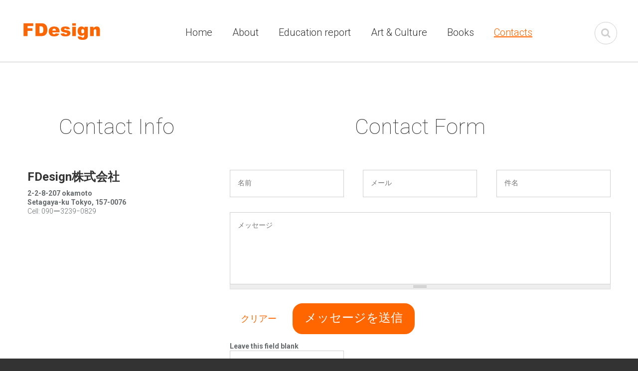

--- FILE ---
content_type: text/html; charset=utf-8
request_url: https://honma3x.com/contacts
body_size: 28127
content:
<!DOCTYPE html>

<!--[if IE 8 ]><html lang="ja" dir="ltr"  class="no-js ie ie8 lt-ie9"><![endif]-->
<!--[if IE 9 ]><html lang="ja" dir="ltr"  class="no-js ie ie9"><![endif]-->
<!--[if (gt IE 9)|!(IE)]><!--><html lang="ja" dir="ltr"  class="no-js"><!--<![endif]--><head>
	<meta charset="utf-8" />
<meta name="Generator" content="Drupal 7 (http://drupal.org)" />
<script src="https://maps.googleapis.com/maps/api/js?v=3.exp&amp;sensor=false"></script><link rel="shortcut icon" href="https://honma3x.com/sites/all/themes/theme1003/favicon.ico" type="image/vnd.microsoft.icon" />

<meta name="google-site-verification" content="z3yFD8iLhvXwfjRLai9CEWZZgOlnAp7u31Q9_MfKFfo" />

	<!--[if lte IE 8]>
		<div style=' text-align:center; clear: both; padding:0 0 0 15px; position: relative;'>
			<a href="//windows.microsoft.com/en-US/internet-explorer/products/ie/home?ocid=ie6_countdown_bannercode">
				<img src="//storage.ie6countdown.com/assets/100/images/banners/warning_bar_0000_us.jpg" border="0" height="42" width="820" alt="You are using an outdated browser. For a faster, safer browsing experience, upgrade for free today.">
			</a>
		</div>
	<![endif]-->

	<title>FDesign株式会社</title>

	<style type="text/css" media="all">
@import url("https://honma3x.com/modules/system/system.base.css?t8c76j");
@import url("https://honma3x.com/modules/system/system.menus.css?t8c76j");
@import url("https://honma3x.com/modules/system/system.messages.css?t8c76j");
@import url("https://honma3x.com/modules/system/system.theme.css?t8c76j");
</style>
<style type="text/css" media="screen">
@import url("https://honma3x.com/sites/all/modules/tipsy/stylesheets/tipsy.css?t8c76j");
</style>
<style type="text/css" media="all">
@import url("https://honma3x.com/modules/field/theme/field.css?t8c76j");
@import url("https://honma3x.com/modules/node/node.css?t8c76j");
@import url("https://honma3x.com/modules/search/search.css?t8c76j");
@import url("https://honma3x.com/sites/all/modules/tm_shortcodes/css/shortcodes.css?t8c76j");
@import url("https://honma3x.com/modules/user/user.css?t8c76j");
@import url("https://honma3x.com/sites/all/modules/views/css/views.css?t8c76j");
@import url("https://honma3x.com/sites/all/modules/tm_lazyload/css/tm_lazyload.css?t8c76j");
@import url("https://honma3x.com/sites/all/modules/ckeditor/css/ckeditor.css?t8c76j");
</style>
<style type="text/css" media="all">
@import url("https://honma3x.com/sites/all/modules/cctags/cctags.css?t8c76j");
@import url("https://honma3x.com/sites/all/libraries/colorbox/example1/colorbox.css?t8c76j");
@import url("https://honma3x.com/sites/all/modules/ctools/css/ctools.css?t8c76j");
@import url("https://honma3x.com/sites/all/modules/panels/css/panels.css?t8c76j");
@import url("https://honma3x.com/sites/all/modules/tm_animate/css/animate.css?t8c76j");
@import url("https://honma3x.com/sites/all/modules/tm_font_awesome/css/font-awesome.css?t8c76j");
@import url("https://honma3x.com/sites/all/modules/tm_font_flaticon/css/fl-great-icon-set.css?t8c76j");
@import url("https://honma3x.com/sites/default/modules/custom/custom.css?t8c76j");
@import url("https://honma3x.com/sites/all/modules/panels/plugins/layouts/flexible/flexible.css?t8c76j");
@import url("https://honma3x.com/system/files/honeypot/honeypot.css?t8c76j");
@import url("https://honma3x.com/sites/default/files/ctools/css/48670428218b3faded24c40ae0c9c334.css?t8c76j");
@import url("https://honma3x.com/sites/all/modules/dismiss/css/dismiss.base.css?t8c76j");
@import url("https://honma3x.com/sites/all/modules/tm_follow/css/tm_follow.css?t8c76j");
@import url("https://honma3x.com/sites/all/libraries/superfish/css/superfish.css?t8c76j");
</style>
<style type="text/css" media="screen">
@import url("https://honma3x.com/sites/all/themes/theme1003/css/boilerplate.css?t8c76j");
@import url("https://honma3x.com/sites/all/themes/theme1003/css/style.css?t8c76j");
@import url("https://honma3x.com/sites/all/themes/theme1003/css/maintenance-page.css?t8c76j");
@import url("https://honma3x.com/sites/all/themes/theme1003/css/skeleton.css?t8c76j");
@import url("https://honma3x.com/sites/all/themes/theme1003/css/custom.css?t8c76j");
</style>
<link type="text/css" rel="stylesheet" href="https://honma3x.com/sites/default/files/cpn/global.css?t8c76j" media="all" />
<script type="text/javascript" src="https://honma3x.com/sites/all/modules/jquery_update/replace/jquery/1.12/jquery.min.js?v=1.12.4"></script>
<script type="text/javascript" src="https://honma3x.com/misc/jquery-extend-3.4.0.js?v=1.12.4"></script>
<script type="text/javascript" src="https://honma3x.com/misc/jquery-html-prefilter-3.5.0-backport.js?v=1.12.4"></script>
<script type="text/javascript" src="https://honma3x.com/misc/jquery.once.js?v=1.2"></script>
<script type="text/javascript" src="https://honma3x.com/misc/drupal.js?t8c76j"></script>
<script type="text/javascript" src="https://honma3x.com/sites/all/modules/tipsy/javascripts/jquery.tipsy.js?v=0.1.7"></script>
<script type="text/javascript" src="https://honma3x.com/sites/all/modules/tipsy/javascripts/tipsy.js?v=0.1.7"></script>
<script type="text/javascript" src="https://honma3x.com/sites/all/modules/jquery_update/js/jquery_browser.js?v=0.0.1"></script>
<script type="text/javascript" src="https://honma3x.com/sites/all/modules/jquery_update/replace/ui/external/jquery.cookie.js?v=67fb34f6a866c40d0570"></script>
<script type="text/javascript" src="https://honma3x.com/misc/form-single-submit.js?v=7.103"></script>
<script type="text/javascript" src="https://honma3x.com/sites/all/modules/tm_shortcodes/js/jquery.easypiechart.js?t8c76j"></script>
<script type="text/javascript" src="https://honma3x.com/sites/all/modules/tm_shortcodes/js/jquery.appear.js?t8c76j"></script>
<script type="text/javascript" src="https://honma3x.com/sites/all/modules/tm_shortcodes/js/shortcodes.js?t8c76j"></script>
<script type="text/javascript" src="https://honma3x.com/sites/all/modules/tm_lazyload/js/jquery.lazyloader.js?t8c76j"></script>
<script type="text/javascript" src="https://honma3x.com/sites/default/files/languages/ja_zopDLObS8m0Y_IY0y5fKmyPiiOBG9YYwf-siRaDFsIU.js?t8c76j"></script>
<script type="text/javascript" src="https://honma3x.com/sites/all/libraries/colorbox/jquery.colorbox-min.js?t8c76j"></script>
<script type="text/javascript" src="https://honma3x.com/sites/all/modules/colorbox/js/colorbox.js?t8c76j"></script>
<script type="text/javascript" src="https://honma3x.com/sites/all/modules/tm_animate/js/wow.js?t8c76j"></script>
<script type="text/javascript" src="https://honma3x.com/misc/textarea.js?v=7.103"></script>
<script type="text/javascript" src="https://honma3x.com/sites/all/modules/tm_block_bg/js/jquery.stellar.min.js?t8c76j"></script>
<script type="text/javascript" src="https://honma3x.com/sites/all/modules/tm_block_bg/js/jquery.mb.YTPlayer.js?t8c76j"></script>
<script type="text/javascript" src="https://honma3x.com/sites/all/modules/tm_block_bg/js/tm_block_bg_parallax.js?t8c76j"></script>
<script type="text/javascript" src="https://honma3x.com/sites/all/modules/tm_block_bg/js/tm_block_bg_video.js?t8c76j"></script>
<script type="text/javascript" src="https://honma3x.com/sites/all/libraries/superfish/jquery.hoverIntent.minified.js?t8c76j"></script>
<script type="text/javascript" src="https://honma3x.com/sites/all/libraries/superfish/sftouchscreen.js?t8c76j"></script>
<script type="text/javascript" src="https://honma3x.com/sites/all/libraries/superfish/superfish.js?t8c76j"></script>
<script type="text/javascript" src="https://honma3x.com/sites/all/libraries/easing/jquery.easing.js?t8c76j"></script>
<script type="text/javascript" src="https://honma3x.com/sites/all/libraries/superfish/supersubs.js?t8c76j"></script>
<script type="text/javascript" src="https://honma3x.com/sites/all/modules/superfish/superfish.js?t8c76j"></script>
<script type="text/javascript" src="https://honma3x.com/sites/all/themes/theme1003/js/theme1003.core.js?t8c76j"></script>
<script type="text/javascript" src="https://honma3x.com/sites/all/themes/theme1003/js/jquery.loader.js?t8c76j"></script>
<script type="text/javascript" src="https://honma3x.com/sites/all/themes/theme1003/js/jquery.mobilemenu.js?t8c76j"></script>
<script type="text/javascript" src="https://honma3x.com/sites/all/themes/theme1003/js/jquery.debouncedresize.js?t8c76j"></script>
<script type="text/javascript" src="https://honma3x.com/sites/all/themes/theme1003/js/jquery.easing.js?t8c76j"></script>
<script type="text/javascript" src="https://honma3x.com/sites/all/themes/theme1003/js/jquery.ui.totop.js?t8c76j"></script>
<script type="text/javascript" src="https://honma3x.com/sites/all/themes/theme1003/js/jquery.cookie.js?t8c76j"></script>
<script type="text/javascript" src="https://honma3x.com/sites/all/themes/theme1003/js/tm-stick-up.js?t8c76j"></script>
<script type="text/javascript" src="https://honma3x.com/sites/all/themes/theme1003/js/tformer.js?t8c76j"></script>
<script type="text/javascript" src="https://honma3x.com/sites/all/themes/theme1003/js/device.min.js?t8c76j"></script>
<script type="text/javascript" src="https://honma3x.com/sites/all/themes/theme1003/js/jquery.mousewheel.min.js?t8c76j"></script>
<script type="text/javascript" src="https://honma3x.com/sites/all/themes/theme1003/js/jquery.simplr.smoothscroll.min.js?t8c76j"></script>
<script type="text/javascript" src="https://honma3x.com/sites/all/themes/theme1003/js/migrate.js?t8c76j"></script>
<script type="text/javascript" src="https://honma3x.com/sites/all/themes/theme1003/js/tm-parallax.js?t8c76j"></script>
<script type="text/javascript" src="https://honma3x.com/sites/default/files/cpn/global.js?t8c76j"></script>
<script type="text/javascript">
<!--//--><![CDATA[//><!--
jQuery.extend(Drupal.settings, {"basePath":"\/","pathPrefix":"","setHasJsCookie":0,"ajaxPageState":{"theme":"theme1003","theme_token":"tXkgAlntFi0VhmiPVegNk989sumsBwxGwz1L7zlfAac","js":{"0":1,"sites\/all\/modules\/addthis\/addthis.js":1,"sites\/all\/modules\/jquery_update\/replace\/jquery\/1.12\/jquery.min.js":1,"misc\/jquery-extend-3.4.0.js":1,"misc\/jquery-html-prefilter-3.5.0-backport.js":1,"misc\/jquery.once.js":1,"misc\/drupal.js":1,"sites\/all\/modules\/tipsy\/javascripts\/jquery.tipsy.js":1,"sites\/all\/modules\/tipsy\/javascripts\/tipsy.js":1,"sites\/all\/modules\/jquery_update\/js\/jquery_browser.js":1,"sites\/all\/modules\/jquery_update\/replace\/ui\/external\/jquery.cookie.js":1,"misc\/form-single-submit.js":1,"sites\/all\/modules\/tm_shortcodes\/js\/jquery.easypiechart.js":1,"sites\/all\/modules\/tm_shortcodes\/js\/jquery.appear.js":1,"sites\/all\/modules\/tm_shortcodes\/js\/shortcodes.js":1,"sites\/all\/modules\/tm_lazyload\/js\/jquery.lazyloader.js":1,"public:\/\/languages\/ja_zopDLObS8m0Y_IY0y5fKmyPiiOBG9YYwf-siRaDFsIU.js":1,"sites\/all\/libraries\/colorbox\/jquery.colorbox-min.js":1,"sites\/all\/modules\/colorbox\/js\/colorbox.js":1,"sites\/all\/modules\/tm_animate\/js\/wow.js":1,"misc\/textarea.js":1,"sites\/all\/modules\/tm_block_bg\/js\/jquery.stellar.min.js":1,"sites\/all\/modules\/tm_block_bg\/js\/jquery.mb.YTPlayer.js":1,"sites\/all\/modules\/tm_block_bg\/js\/tm_block_bg_parallax.js":1,"sites\/all\/modules\/tm_block_bg\/js\/tm_block_bg_video.js":1,"sites\/all\/libraries\/superfish\/jquery.hoverIntent.minified.js":1,"sites\/all\/libraries\/superfish\/sftouchscreen.js":1,"sites\/all\/libraries\/superfish\/superfish.js":1,"sites\/all\/libraries\/easing\/jquery.easing.js":1,"sites\/all\/libraries\/superfish\/supersubs.js":1,"sites\/all\/modules\/superfish\/superfish.js":1,"sites\/all\/themes\/theme1003\/js\/theme1003.core.js":1,"sites\/all\/themes\/theme1003\/js\/jquery.loader.js":1,"sites\/all\/themes\/theme1003\/js\/jquery.mobilemenu.js":1,"sites\/all\/themes\/theme1003\/js\/jquery.debouncedresize.js":1,"sites\/all\/themes\/theme1003\/js\/jquery.easing.js":1,"sites\/all\/themes\/theme1003\/js\/jquery.ui.totop.js":1,"sites\/all\/themes\/theme1003\/js\/jquery.cookie.js":1,"sites\/all\/themes\/theme1003\/js\/tm-stick-up.js":1,"sites\/all\/themes\/theme1003\/js\/tformer.js":1,"sites\/all\/themes\/theme1003\/js\/device.min.js":1,"sites\/all\/themes\/theme1003\/js\/jquery.mousewheel.min.js":1,"sites\/all\/themes\/theme1003\/js\/jquery.simplr.smoothscroll.min.js":1,"sites\/all\/themes\/theme1003\/js\/migrate.js":1,"sites\/all\/themes\/theme1003\/js\/tm-parallax.js":1,"public:\/\/cpn\/global.js":1},"css":{"modules\/system\/system.base.css":1,"modules\/system\/system.menus.css":1,"modules\/system\/system.messages.css":1,"modules\/system\/system.theme.css":1,"sites\/all\/modules\/tipsy\/stylesheets\/tipsy.css":1,"modules\/field\/theme\/field.css":1,"modules\/node\/node.css":1,"modules\/search\/search.css":1,"sites\/all\/modules\/tm_shortcodes\/css\/shortcodes.css":1,"modules\/user\/user.css":1,"sites\/all\/modules\/views\/css\/views.css":1,"sites\/all\/modules\/tm_lazyload\/css\/tm_lazyload.css":1,"sites\/all\/modules\/ckeditor\/css\/ckeditor.css":1,"sites\/all\/modules\/cctags\/cctags.css":1,"sites\/all\/libraries\/colorbox\/example1\/colorbox.css":1,"sites\/all\/modules\/ctools\/css\/ctools.css":1,"sites\/all\/modules\/panels\/css\/panels.css":1,"sites\/all\/modules\/tm_animate\/css\/animate.css":1,"sites\/all\/modules\/tm_font_awesome\/css\/font-awesome.css":1,"sites\/all\/modules\/tm_font_flaticon\/css\/fl-great-icon-set.css":1,"sites\/default\/modules\/custom\/custom.css":1,"sites\/all\/modules\/panels\/plugins\/layouts\/flexible\/flexible.css":1,"private:\/\/honeypot\/honeypot.css":1,"public:\/\/ctools\/css\/48670428218b3faded24c40ae0c9c334.css":1,"sites\/all\/modules\/dismiss\/css\/dismiss.base.css":1,"sites\/all\/modules\/tm_follow\/css\/tm_follow.css":1,"sites\/all\/libraries\/superfish\/css\/superfish.css":1,"sites\/all\/themes\/theme1003\/css\/boilerplate.css":1,"sites\/all\/themes\/theme1003\/css\/style.css":1,"sites\/all\/themes\/theme1003\/css\/maintenance-page.css":1,"sites\/all\/themes\/theme1003\/css\/skeleton.css":1,"sites\/all\/themes\/theme1003\/css\/custom.css":1,"cpn_global":1}},"colorbox":{"opacity":"0.85","current":"{current} of {total}","previous":"\u00ab Prev","next":"Next \u00bb","close":"\u9589\u3058\u308b","maxWidth":"98%","maxHeight":"98%","fixed":true,"mobiledetect":true,"mobiledevicewidth":"960px","file_public_path":"\/sites\/default\/files","specificPagesDefaultValue":"admin*\nimagebrowser*\nimg_assist*\nimce*\nnode\/add\/*\nnode\/*\/edit\nprint\/*\nprintpdf\/*\nsystem\/ajax\nsystem\/ajax\/*"},"tipsy":{"custom_selectors":[{"selector":".tipsy","options":{"fade":1,"gravity":"w","trigger":"hover","delayIn":"0","delayOut":"0","opacity":"0.8","offset":"0","html":0,"tooltip_content":{"source":"attribute","selector":"title"}}}]},"urlIsAjaxTrusted":{"\/contacts":true},"dismiss":{"fadeout":0},"superfish":{"1":{"id":"1","sf":{"animation":{"opacity":"show","height":["show","easeOutCubic"]},"speed":"\u0027fast\u0027","autoArrows":true,"dropShadows":false,"disableHI":false},"plugins":{"touchscreen":{"mode":"useragent_custom","useragent":"iphone|android|ipad"},"supposition":false,"bgiframe":false,"supersubs":{"minWidth":"12","maxWidth":"27","extraWidth":1}}}}});
//--><!]]>
</script>

	<!--[if LT IE 9]>
		<script src="//html5shim.googlecode.com/svn/trunk/html5.js"></script>
	<![endif]-->

	<script>
		if (jQuery.cookie('the_cookie') != 0) {
			document.write('<meta name="viewport" content="width=device-width, initial-scale=1, maximum-scale=1.0, user-scalable=no">')
		} else {
			document.write('<meta name="viewport" content="width=device-width">')
		}
	</script>
	
	<link rel="stylesheet" href="/sites/all/themes/theme1003/css/style-mobile.css" media="screen" id="style-mobile">
	<link rel="stylesheet" href="/sites/all/themes/theme1003/css/skeleton-mobile.css" media="screen" id="skeleton-mobile">
</head>
<body id="body" class="html not-front not-logged-in no-sidebars page-contacts with-navigation with-subnav section-contacts" >
	


	<a href="#main-menu" class="element-invisible element-focusable">Skip to navigation</a>
<a href="#content" class="element-invisible element-focusable">メインコンテンツに移動</a>


<div id="page-wrapper" class="page-wrapper">
	<div id="page" class="page">
		
		<!-- Header
		======================================================================================= -->
		<header id="header" class="header page-header clearfix" role="banner">
			<!-- Region Header Top -->
			
			<div class="stickup header-section-1"> <!-- Sticky menu wrapper -->
				<div class="clearfix">
					<div class="col1">
						<!-- Logo -->
													<div id="logo" class="logo">
																	<a href="/" title="ホーム" rel="home" id="img-logo" class="img-logo">
										<img src="https://honma3x.com/logo.png" alt="ホーム">
									</a>
															</div><!-- /#name-and-slogan -->
											</div>
					
					<div class="col2">
						<!-- Region Menu -->
						  <div class="region region-menu">
    
<div id="block-superfish-1" class="block-superfish-1 block block-superfish block-odd">
	<!-- Block title -->
	
	<!-- Block content -->
	<div class="content block-content">
		<ul id="superfish-1" class="menu sf-menu sf-main-menu sf-horizontal sf-style-none sf-total-items-6 sf-parent-items-0 sf-single-items-6"><li id="menu-201-1" class="first odd sf-item-1 sf-depth-1 sf-no-children"><a href="/" title="Front page" class="sf-depth-1">Home</a></li><li id="menu-5074-1" class="middle even sf-item-2 sf-depth-1 sf-no-children"><a href="/about" title="" class="sf-depth-1">About </a></li><li id="menu-668-1" class="middle odd sf-item-3 sf-depth-1 sf-no-children"><a href="/blogs/education-report" title="" class="sf-depth-1">Education report</a></li><li id="menu-7777-1" class="middle even sf-item-4 sf-depth-1 sf-no-children"><a href="/blogs/art-and-culture" title="" class="sf-depth-1">Art &amp; Culture</a></li><li id="menu-7750-1" class="middle odd sf-item-5 sf-depth-1 sf-no-children"><a href="/books" title="" class="sf-depth-1">Books </a></li><li id="menu-4931-1" class="active-trail last even sf-item-6 sf-depth-1 sf-no-children"><a href="/contacts" class="sf-depth-1 active">Contacts</a></li></ul>	</div>
</div>  </div>
						<!-- Region Search -->
						  <div class="region region-search">
    
<div id="block-search-form" class="block-search-form block block-search dd-search block-even">
	<!-- Block title -->
	
	<!-- Block content -->
	<div class="content block-content">
		<form action="/contacts" method="post" id="search-block-form" accept-charset="UTF-8"><div><div class="container-inline">
      <h2 class="element-invisible">検索フォーム</h2>
    <div class="form-item form-type-textfield form-item-search-block-form">
  <label class="element-invisible" for="edit-search-block-form--2">検索 </label>
 <input title="検索したいキーワードを入力してください" type="search" id="edit-search-block-form--2" name="search_block_form" value="" size="15" maxlength="128" class="form-text" />
</div>
<div class="form-actions form-wrapper" id="edit-actions--2"><input type="submit" id="edit-submit--2" name="op" value="検索" class="form-submit" /></div><input type="hidden" name="form_build_id" value="form-8tKnQBqT0wro5VMr-8DroYEltPNxpWDhF1hNq16m1-k" />
<input type="hidden" name="form_id" value="search_block_form" />
</div>
</div></form>	</div>
</div>  </div>
					</div>
				</div>
			</div>

			<!-- Region Slider -->
			
			<!-- Region Header -->
			
			<!-- Region Header bottom -->
					</header>

		<!-- Content
		======================================================================================= -->
		<div id="main-wrapper" class="main-wrapper" role="main">
			<!-- Region content top -->
						
			<!-- Section one -->
						
			<!-- Section one -->
						
			<div class="container-12">
				<div class="grid-12">
					<div id="main" class="main clearfix">
						
						<!-- Page content -->
						<div id="content" class="content content-main ">
							
							<!-- Page content -->
							  <div class="region region-content">
    
<div id="block-system-main" class="block-system-main block block-system block-odd">
	<!-- Block title -->
	
	<!-- Block content -->
	<div class="content block-content">
		<div class="panel-flexible panels-flexible-11 clearfix" id="page-contacts">
<div class="panel-flexible-inside panels-flexible-11-inside">
<div class="panels-flexible-row panels-flexible-row-11-main-row panels-flexible-row-first clearfix pannel-map">
  <div class="inside panels-flexible-row-inside panels-flexible-row-11-main-row-inside panels-flexible-row-inside-first clearfix">
<div class="panels-flexible-region panels-flexible-region-11-center panels-flexible-region-first panels-flexible-region-last">
  <div class="inside panels-flexible-region-inside panels-flexible-region-11-center-inside panels-flexible-region-inside-first panels-flexible-region-inside-last">
  </div>
</div>
  </div>
</div>
<div class="panels-flexible-row panels-flexible-row-11-1 panels-flexible-row-last clearfix ">
  <div class="inside panels-flexible-row-inside panels-flexible-row-11-1-inside panels-flexible-row-inside-last clearfix">
<div class="panels-flexible-region panels-flexible-region-11-contacts panels-flexible-region-first panels-flexible-region-last ">
  <div class="inside panels-flexible-region-inside panels-flexible-region-11-contacts-inside panels-flexible-region-inside-first panels-flexible-region-inside-last">
<div class="panel-pane pane-custom pane-1 col-1-3"  >
  
        <h2 class="pane-title">
      Contact Info    </h2>
    
  
  <div class="pane-content">
    <h4><strong>FDesign株式会社</strong></h4>
<p><strong>2-2-8-207 okamoto<br />
Setagaya-ku Tokyo, 157-0076</strong><br />
Cell: 090ー3239−0829</p>
  </div>

  
  </div>
<div class="panel-separator"></div><div class="panel-pane pane-contact col-2-3 col-last"  >
  
        <h2 class="pane-title">
      Contact Form    </h2>
    
  
  <div class="pane-content">
    <form class="user-info-from-cookie contact-form" action="/contacts" method="post" id="contact-site-form" accept-charset="UTF-8"><div><div class="form-item form-type-textfield form-item-name">
  <label class="element-invisible" for="edit-name">名前 <span class="form-required" title="このフィールドは必須です。">*</span></label>
 <input placeholder="名前" type="text" id="edit-name" name="name" value="" size="60" maxlength="255" class="form-text required" />
</div>
<div class="form-item form-type-textfield form-item-mail">
  <label class="element-invisible" for="edit-mail">あなたのメールアドレス <span class="form-required" title="このフィールドは必須です。">*</span></label>
 <input placeholder="メール" type="text" id="edit-mail" name="mail" value="" size="60" maxlength="255" class="form-text required" />
</div>
<div class="form-item form-type-textfield form-item-subject">
  <label class="element-invisible" for="edit-subject">件名 <span class="form-required" title="このフィールドは必須です。">*</span></label>
 <input placeholder="件名" type="text" id="edit-subject" name="subject" value="" size="60" maxlength="255" class="form-text required" />
</div>
<div class="form-item form-type-textarea form-item-message">
  <label class="element-invisible" for="edit-message">メッセージ <span class="form-required" title="このフィールドは必須です。">*</span></label>
 <div class="form-textarea-wrapper resizable"><textarea placeholder="メッセージ" id="edit-message" name="message" cols="60" rows="5" class="form-textarea required"></textarea></div>
</div>
<input type="hidden" name="form_build_id" value="form-s4poKXBAd0CBcoNxuW-0RpxJ4Q1BXQgDen8tH8Pge3M" />
<input type="hidden" name="form_id" value="contact_site_form" />
<input type="hidden" name="honeypot_time" value="1768862694|X18GA4SVRPCt_WPuxox8Vci3VvV98eYAVHADL0QJe1M" />
<input class="form-button" type="reset" value="クリアー"><div class="form-actions form-wrapper" id="edit-actions"><input type="submit" id="edit-submit" name="op" value="メッセージを送信" class="form-submit" /></div><div class="url-textfield"><div class="form-item form-type-textfield form-item-url">
  <label for="edit-url">Leave this field blank </label>
 <input autocomplete="off" type="text" id="edit-url" name="url" value="" size="20" maxlength="128" class="form-text" />
</div>
</div></div></form>  </div>

  
  </div>
  </div>
</div>
  </div>
</div>
</div>
</div>
	</div>
</div>  </div>
						</div>

											</div>
				</div>
			</div>

			<!-- Region Section three -->
			
			<!-- Region Content bottom -->
			
			<!-- Region Section four -->
					</div>

		<!-- Footer
		======================================================================================= -->
		<footer id="footer" class="footer page-footer" role="contentinfo">
			<!-- Region Footer top -->
			
			<div class="footer-wrapper">
				<div class="footer-section-1">
					<div class="container-12">
						<div class="grid-5">
							<!-- Region Footer one -->
							  <div class="region region-footer-one">
    
<div id="block-block-12" class="block-block-12 block block-block wow fadeInUp block-even">
	<!-- Block title -->
	
	<!-- Block content -->
	<div class="content block-content">
		<ul>
	<li>FDesign株式会社</li>
	<li>2-2-8-207 okamoto Setagaya-ku Tokyo.</li>
	<li></li>
</ul>
	</div>
</div>  </div>
						</div>
						<div class="grid-4">
							<!-- Region Footer two -->
							  <div class="region region-footer-two">
    
<div id="block-tm-follow-site" class="block-tm-follow-site block block-tm-follow wow fadeInUp block-odd">
	<!-- Block title -->
	
	<!-- Block content -->
	<div class="content block-content">
		<div class='tm-follow-links clearfix site'><span class='tm-follow-link-wrapper tm-follow-link-wrapper-facebook without-label'><a href="https://www.facebook.com/hayato.honma.391" class="tm-follow-link tm-follow-link-facebook tm-follow-link-site"></a>
</span></div>	</div>
</div>  </div>
						</div>
						<div class="grid-3">
							<!-- Region Footer three -->
													</div>
					</div>
				</div>

				<div class="footer-section-2">
					<div class="container-12">
						<div class="grid-12 clearfix">
							<!-- Region Footer -->
							  <div class="region region-footer">
    
<div id="block-block-5" class="block-block-5 block block-block block-copyright wow fadeInUp block-even">
	<!-- Block title -->
	
	<!-- Block content -->
	<div class="content block-content">
		<div>&copy; 2026 <span class="sitename">honma3x.com</span>. <a href="/privacy-policy">Privacy Policy</a></div>	</div>
</div>  </div>
							
													</div>
					</div>
				</div>
			</div>
		</footer>
	</div>
</div><script type="text/javascript">
<!--//--><![CDATA[//><!--
/**
 * @file
 *   Main JavaScript file for Dismiss module
 */

(function ($) {

  Drupal.behaviors.dismiss = {
    attach: function (context, settings) {

      // Prepend the Dismiss button to each message box.
      $('.messages').each(function () {
        var flag = $(this).children().hasClass('dismiss');

        if (!flag) {
          $(this).prepend('<button class="dismiss"><span class="element-invisible">' + Drupal.t('Close this message.') + '</span></button>');
        }
      });

      // When the Dismiss button is clicked hide this set of messages.
      $('.dismiss').click(function (event) {
        $(this).parent().hide('fast');
        // In case this message is inside a form, prevent form submission.
        event.preventDefault();
      });

      // Fadeout out status messages when positive value defined.
      if (Drupal.settings.dismiss.fadeout > 0) {
        setTimeout(function () { $('.messages.status').fadeOut(); }, Drupal.settings.dismiss.fadeout);
      }

    }
  }

})(jQuery);

//--><!]]>
</script>
<script type="text/javascript" src="https://honma3x.com/sites/all/modules/addthis/addthis.js?t8c76j"></script>

			<noscript><style>img[data-src] { display: none; }</style></noscript>
			<script type="text/javascript">
				jQuery(function($) {
					$("img[data-src]").lazyloader({distance: 0, icon: "/sites/all/modules/tm_lazyload/loader/loader-8.gif" });
				});
			</script></body>
</html>


--- FILE ---
content_type: text/css
request_url: https://honma3x.com/sites/default/files/cpn/global.css?t8c76j
body_size: 110
content:
div .view-slider .flex-caption h2 { font-weight: normal; }
div h2 { font-size: 310%; }
div h2#page-title { }

--- FILE ---
content_type: text/css
request_url: https://honma3x.com/sites/default/modules/custom/custom.css?t8c76j
body_size: 65
content:
/* footer */
#footer .footer-wrapper a:hover { color: #ff6600; }


--- FILE ---
content_type: text/css
request_url: https://honma3x.com/sites/default/files/ctools/css/48670428218b3faded24c40ae0c9c334.css?t8c76j
body_size: 1254
content:
.panels-flexible-11 .panels-flexible-region {
  padding: 0;
}

.panels-flexible-11 .panels-flexible-region-inside {
  padding-right: 0.5em;
  padding-left: 0.5em;
}

.panels-flexible-11 .panels-flexible-region-inside-first {
  padding-left: 0;
}

.panels-flexible-11 .panels-flexible-region-inside-last {
  padding-right: 0;
}

.panels-flexible-11 .panels-flexible-column {
  padding: 0;
}

.panels-flexible-11 .panels-flexible-column-inside {
  padding-right: 0.5em;
  padding-left: 0.5em;
}

.panels-flexible-11 .panels-flexible-column-inside-first {
  padding-left: 0;
}

.panels-flexible-11 .panels-flexible-column-inside-last {
  padding-right: 0;
}

.panels-flexible-11 .panels-flexible-row {
  padding: 0 0 0.5em 0;
  margin: 0;
}

.panels-flexible-11 .panels-flexible-row-last {
  padding-bottom: 0;
}

.panels-flexible-column-11-main {
  float: left;
  width: 100.0000%;
}

.panels-flexible-11-inside {
  padding-right: 0px;
}

.panels-flexible-11 {
  width: auto;
}

.panels-flexible-region-11-center {
  float: left;
  width: 100.0000%;
}

.panels-flexible-row-11-main-row-inside {
  padding-right: 0px;
}

.panels-flexible-region-11-contacts {
  float: left;
  width: 100.0000%;
}

.panels-flexible-row-11-1-inside {
  padding-right: 0px;
}



--- FILE ---
content_type: text/css
request_url: https://honma3x.com/sites/all/themes/theme1003/css/style.css?t8c76j
body_size: 55346
content:
@import url(//fonts.googleapis.com/css?family=Roboto:400,300,100italic,100,300italic,500,400italic,500italic,700italic,900,900italic,700);
@import url(//fonts.googleapis.com/css?family=Open+Sans:300italic,400italic,600italic,700italic,800italic,400,300,600,700,800);
body {
	background:#333;
	color:#63696b;
	font-family:'Roboto', sans-serif;
	font-size:14px;
	line-height:18px;
	font-weight:300;
	min-width:1250px;
	position:relative;
}
#page-wrapper { overflow:hidden; }
h1 {
	color:#333;
	font:400 50px/50px 'Roboto', sans-serif;
	margin-bottom:34px;
}
h2 {
	text-align:center;
	color:#333;
	font:100 52px/52px 'Roboto', sans-serif;
	margin-bottom:17px;
}
h3, #block-tm-follow-user h2 {
	color:#333;
	font:100 30px/28px 'Roboto', sans-serif;
	margin-bottom:10px;
}
.profile h3, #block-tm-follow-user h2 {
	border-bottom:1px solid #cfcfcf;
	overflow:hidden;
	padding-bottom:5px;
}
h4 {
	color:#333;
	font:300 24px/28px 'Roboto', sans-serif;
	margin-bottom:10px;
}
h5 {
	color:#333;
	font:300 18px/28px 'Roboto', sans-serif;
	margin-bottom:10px;
}
h6 {
	color:#333;
	font:400 14px/18px 'Roboto', sans-serif;
	margin-bottom:5;
}
h1 a, h2 a, h3 a, h4 a, h5 a, h6 a {
	color:#ff6600;
	text-decoration:none;
}
h1 a:hover, h2 a:hover, h3 a:hover, h4 a:hover, h5 a:hover, h6 a:hover {
	color:#333;
	text-decoration:none;
}
input[type="text"], input[type="color"], input[type="date"], input[type="datetime"], input[type="datetime-local"], input[type="email"], input[type="number"], input[type="month"], input[type="password"], input[type="search"], input[type="tel"], input[type="time"], input[type="url"], input[type="week"], textarea, select {
	background:#fff;
	border:1px solid #cfcfcf;
	-moz-box-sizing:border-box;
	-webkit-box-sizing:border-box;
	box-sizing:border-box;
	color:#63696b !important;
	font-style:18px;
	line-height:22px;
	max-width:100%;
	font-style:normal !important;
	padding:14px 15px 17px;
}
fieldset { border-color:#cfcfcf; }
label { display:inline-block; }
#search-form .form-item { display:block; }
#user-login .form-text, #contact-site-form .form-text, .search-form .form-text { width:100%; }
#contact-site-form label { vertical-align:middle; }
a {
	-moz-transition:all 0.3s ease;
	-o-transition:all 0.3s ease;
	-webkit-transition:all 0.3s ease;
	transition:all 0.3s ease;
	color:#ff6600;
	text-decoration:none;
}
a:hover { text-decoration:underline; }
.link a, input[type="submit"], input[type="reset"], ul.links li a, .view-portfolio .views-field-view-node a, #block-poll-recent ul.links li a, #filters li a, .content ul.pager li a, .content ul.pager li.pager-current, .view .date-nav-wrapper .date-prev a, .view .date-nav-wrapper .date-next a, .form-submit {
	-moz-transition:all 0.3s ease;
	-o-transition:all 0.3s ease;
	-webkit-transition:all 0.3s ease;
	transition:all 0.3s ease;
	background:none;
	border:none;
	border-radius:0;
	box-shadow:none;
	color:#ff6600;
	display:inline-block;
	font:100 18px/22px 'Roboto', sans-serif;
	outline:none;
	padding:0;
	text-decoration:none;
	text-transform:lowercase;
}
.link a:after, input[type="submit"]:after, input[type="reset"]:after, ul.links li a:after, .view-portfolio .views-field-view-node a:after, #block-poll-recent ul.links li a:after, #filters li a:after, .content ul.pager li a:after, .content ul.pager li.pager-current:after, .view .date-nav-wrapper .date-prev a:after, .view .date-nav-wrapper .date-next a:after, .form-submit:after {
	content:'>>';
	margin-left:5px;
}
.link a:hover, input[type="submit"]:hover, input[type="reset"]:hover, ul.links li a:hover, .view-portfolio .views-field-view-node a:hover, #block-poll-recent ul.links li a:hover, #filters li a:hover, #filters li a.selected, .content ul.pager li a:hover, .content ul.pager li.pager-current, .view .date-nav-wrapper .date-prev a:hover, .view .date-nav-wrapper .date-next a:hover, .form-submit:hover {
	background:none;
	color:#333;
	text-decoration:none;
}
.content ul.pager li a:after, .content ul.pager li.pager-current:after, #filters li a:after { display:none; }
.btn a, .btn-slide a, .more-link a, input[type="submit"] {
	-moz-transition:all 0.3s ease;
	-o-transition:all 0.3s ease;
	-webkit-transition:all 0.3s ease;
	transition:all 0.3s ease;
	background:#ff6600;
	border:2px solid #ff6600;
	border-radius:20px;
	box-shadow:none;
	color:#fff;
	display:inline-block;
	font:100 24px/34px 'Roboto', sans-serif;
	outline:none;
	padding:9px 40px 11px 50px;
	text-decoration:none;
	text-transform:lowercase;
}
.btn a:after, .btn-slide a:after, .more-link a:after, input[type="submit"]:after {
	content:'>>';
	margin-left:0;
}
.btn a:hover, .btn-slide a:hover, .more-link a:hover, input[type="submit"]:hover {
	background:none;
	color:#ff6600;
	border-color:#ff6600;
}
.more-link a {
	font-size:28px;
	padding:13px 33px 17px 40px;
}
.btn-slide a {
	padding:13px 33px 17px 40px;
	font-size:28px;
	background:none;
	border:2px solid #fff;
	color:#fff;
}
.btn-slide a:after { margin-left:7px; }
.btn-slide a:hover {
	background:rgba(255,255,255,0.6);
	color:#333;
	border-color:#fff;
}
input[type="submit"], input[type="reset"] { padding:10px 22px 14px; }
.more-link {
	padding-top:20px;
	text-align:left;
}
ul, .item-list ul, ul.menu { margin:0 0 18px; }
ul li, .item-list ul li, ul.menu li {
	background:url(../images/list-marker.png) 0 8px no-repeat;
	list-style:none;
	margin:10px 0 0;
	padding:0 0 0 29px;
	font-size:18px;
	line-height:30px;
	color:#ff6600;
}
ul li:first-child, .item-list ul li:first-child, ul.menu li:first-child { margin-top:0; }
ul li a, .item-list ul li a, ul.menu li a {
	color:inherit;
	text-decoration:none;
}
ul li a:hover, .item-list ul li a:hover, ul.menu li a:hover {
	color:#333;
	text-decoration:none;
}
ul li ul, .item-list ul li ul, ul.menu li ul { padding-top:10px; }
ul.tabs li, ul.flex-direction-nav li, ul.links li, ul#admin-menu-menu li, ul#admin-menu-account li, ul#admin-menu-icon li, ul.slides li, ul.contextual-links li, ul.tips li, ul.pager li, .messages.error ul li, .rate-widget ul li, ul.submitted-list li, .footer-menu .content ul li, #filters li, .counter li, .contact-info li {
	color:#63696b;
	background:none;
	border:none;
	font:inherit;
	margin-top:0;
	padding-left:0;
}
.messages.error ul li { list-style:disc; }
#admin-menu, #admin-menu .dropdown { z-index:10000; }
img {
	-moz-box-sizing:border-box;
	-webkit-box-sizing:border-box;
	box-sizing:border-box;
	height:auto;
	max-width:100%;
	/* width:auto; */
}
#block-system-main .content .node .field-name-body img {
	padding: 5px;
        border: solid 1px #ddd;
        margin: 5px 10px;
}

img.lazyloader-icon { width:auto !important; }
.frame, .field-type-image, .views-field-field-image, .views-field-field-blog-media, .view-portfolio .isotope-element .views-field-field-portfolio-image, .field-name-field-blog-media, .field-name-field-image, .field-name-field-portfolio-image, .field-name-field-service-image, .field-name-field-employee-photo, .field-name-field-banner-image, .field-name-field-slide-image {
	margin-bottom:25px;
	position:relative;
}
.field-name-field-banner-image { width:250px; }
.user-picture {
	background:none;
	float:left;
	margin-right:15px;
	max-width:45%;
	padding:0;
}
.profile .user-picture {
	float:right;
	margin:0 0 0 20px;
}
p { margin-bottom:18px; }
table { margin-bottom:0; }
table tr.odd, table tr.even { border:none; }
table tr.odd { background:transparent; }
table tr.even { background:#f4f4f4; }
table th {
	background:#f4f4f4;
	border:none;
	color:#ff6600;
	font-size:14px;
	padding:5px;
}
table th a { color:inherit; }
table th a:hover {
	color:#ff6600;
	text-decoration:none;
}
table td { padding:5px; }
.extra-wrap { overflow:hidden; }
.wrapper {
	overflow:hidden;
	position:relative;
	width:100%;
}
.clearfix { position:relative; }
.clearfix:after {
	clear:both;
	content:'\0020';
	display:block;
	height:0;
	overflow:hidden;
	visibility:hidden;
	width:0;
}
.fclear { clear:both; }
.separator {
	clear:both;
	height:40px;
}
.separator-top {
	border-top:0;
	clear:both;
	margin-top:50px;
	padding-top:0;
}
.separator-bottom {
	border-bottom:0;
	margin-bottom:50px;
	padding-bottom:0;
}
.align-left { text-align:left; }
.align-center { text-align:center; }
.align-right { text-align:right; }
.pretext {
	font-size:18px;
	line-height:28px;
	font-weight:100;
	margin-bottom:21px;
}
.region-header-top, .region-menu, .region-search, .region-slider, .region-header, .region-header-bottom, .region-content-top, .region-section-one, .region-section-two, .region-content, .region-section-three, .region-content-bottom, .region-section-four, .region-footer-top, .region-footer-one, .region-footer-two, .region-footer-three, .region-footer {
	position:relative;
	z-index:1;
}
.region-header-top .block, .region-menu .block, .region-search .block, .region-slider .block, .region-header .block, .region-header-bottom .block, .region-content-top .block, .region-section-one .block, .region-section-two .block, .region-content .block, .region-section-three .block, .region-content-bottom .block, .region-section-four .block, .region-footer-top .block, .region-footer-one .block, .region-footer-two .block, .region-footer-three .block, .region-footer .block {
	position:relative;
	padding-bottom:20px;
}
.region-header-top .block:after, .region-menu .block:after, .region-search .block:after, .region-slider .block:after, .region-header .block:after, .region-header-bottom .block:after, .region-content-top .block:after, .region-section-one .block:after, .region-section-two .block:after, .region-content .block:after, .region-section-three .block:after, .region-content-bottom .block:after, .region-section-four .block:after, .region-footer-top .block:after, .region-footer-one .block:after, .region-footer-two .block:after, .region-footer-three .block:after, .region-footer .block:after {
	clear:both;
	content:'';
	display:block;
	overflow:hidden;
	width:100%;
}
.region-slider .block, .region-menu .block, .region-search .block, .region-section-one .block { padding-bottom:0px; }
#block-system-main { padding-bottom:0; }
.section_two_wrapper { background:#ff6600; }
.section_two_wrapper .region {
	padding:55px 0 30px;
	color:#fff;
}
.section_two_wrapper .region h2 {
	margin-bottom:40px;
	color:#fff;
}
.section_two_wrapper .region h3 { color:#fff; }
.section_two_wrapper .region h3 a { color:inherit; }
.section_two_wrapper .region h3 a:hover { color:#333; }
.section_three_wrapper {
	border-top:1px solid #ccc;
	border-bottom:1px solid #ccc;
}
.section_three_wrapper .region { padding:210px 0 140px; }
.section_four_wrapper {
	background:#f4f4f4;
	border-top:1px solid #ccc;
	border-bottom:1px solid #ccc;
}
.section_four_wrapper .region { padding:60px 0 55px; }
.video-bg { background:url(../images/ajax-loader.gif) center center no-repeat; }
.parallax-box { position:relative; }
.parallax-box .region {
	position:relative;
	z-index:9;
}
.parallax-bg {
	bottom:0;
	height:100%;
	left:0;
	overflow:hidden;
	position:absolute;
	right:0;
	top:0;
	width:100%;
}
.parallax-bg-inner {
	background-repeat:no-repeat;
	background-size:cover;
	background-position:center;
	max-width:none;
	position:relative;
}
::selection, ::-moz-selection {
	background:#ff6600;
	color:#fff;
	text-shadow:none;
}
img::selection, img::-moz-selection { background:transparent; }
.region-header-top { margin-bottom:30px; }
#header {
	position:relative;
	width:100%;
	background:#fff;
}
.header-section-1 {
	position:relative;
	z-index:2;
	padding:24px 42px 35px;
	margin:0 0 3px;
	border-bottom:1px solid #cac9c8;
}
.header-section-1 .col1 {
	padding:20px 0 0;
	float:left;
}
.header-section-1 .col2 {
	padding:0;
	float:right;
}
.header-section-1 .col2 .region {
	padding:29px 0 0;
	float:left;
}
.header-section-1 .col2 .region-search { padding:20px 0 0 125px; }
.stickup {
	-moz-transition:all 0.4s ease;
	-o-transition:all 0.4s ease;
	-webkit-transition:all 0.4s ease;
	transition:all 0.4s ease;
	z-index:9999;
}
.isStuck {
	background:#fff;
	border-bottom:none;
	left:0;
	right:0;
	top:0;
	box-shadow:0 1px 3px rgba(0,0,0,0.3);
}
.region-header { padding:49px 0 13px; }
.site-name {
	font-family:'Open Sans', sans-serif;
	font-weight:800;
	font-size:40px;
	margin-bottom:0;
}
.site-name a { color:#ff6600; }
.site-name a:hover {
	color:#ff6600;
	text-decoration:none;
}
.select-menu { display:none !important; }
#superfish-1 {
	background:none;
	margin-bottom:0;
	padding:0;
	width:auto;
	z-index:101;
	position:relative;
}
#superfish-1:after {
	clear:both;
	content:'\0020';
	display:block;
	height:0;
	overflow:hidden;
	visibility:hidden;
	width:0;
}
#superfish-1 > li {
	background:none;
	border:0;
	font:300 20px/24px 'Roboto', sans-serif;
	margin:0 0 0 40px;
	overflow:inherit;
	padding:0;
	text-transform:none;
}
#superfish-1 > li:first-child { margin-left:0; }
#superfish-1 > li > a {
	color:#333;
	text-decoration:none;
}
#superfish-1 > li > a .sf-sub-indicator {
	background:none;
	display:none;
	font:inherit;
	height:auto;
	margin-left:5px;
	overflow:visible;
	position:static;
	text-indent:0;
	width:auto;
}
#superfish-1 > li > a:hover, #superfish-1 > li.active-trail > a, #superfish-1 > li.sfHover > a {
	color:#ff6600;
	text-decoration:underline;
}
#superfish-1 > li ul {
	background:#333;
	display:none;
	padding:20px 0;
	top:50px;
	width:180px !important;
}
#superfish-1 > li ul li {
	background:none;
	border-bottom:0;
	float:none !important;
	line-height:17px;
	font-size:14px;
	margin:0;
	height:auto;
	padding:0;
	width:auto !important;
}
#superfish-1 > li ul li > a:visited, #superfish-1 > li ul li > a {
	padding:9px 20px 10px;
	color:#fff;
	text-decoration:none;
}
#superfish-1 > li ul li > a:visited .sf-sub-indicator, #superfish-1 > li ul li > a .sf-sub-indicator {
	background:none;
	display:inline-block;
	font:inherit;
	height:auto;
	margin-left:5px;
	overflow:visible;
	position:static;
	text-indent:0;
	width:auto;
}
#superfish-1 > li ul li > a:hover, #superfish-1 > li ul li.active-trail > a, #superfish-1 > li ul li.sfHover > a {
	background:#ff6600;
	color:#fff;
	text-decoration:none;
}
#superfish-1 > li ul li ul {
	left:101% !important;
	top:-15px;
}
#superfish-1 .sf-megamenu { width:auto !important; }
#superfish-1 .sf-megamenu > li > ol {
	vertical-align:top;
	white-space:nowrap;
}
#superfish-1 .sf-megamenu > li > ol > li {
	display:inline-block;
	margin:0 0 0 15px;
	vertical-align:top;
	width:180px !important;
	white-space:normal;
}
#superfish-1 .sf-megamenu > li > ol > li:first-child { margin-left:0; }
#superfish-1 .sf-megamenu > li > ol > li a {
	padding:9px 20px 10px;
	color:#fff;
	text-decoration:none;
}
#superfish-1 .sf-megamenu > li > ol > li a:hover, #superfish-1 .sf-megamenu > li > ol > li a.active, #superfish-1 .sf-megamenu > li > ol > li.active-trail > a, #superfish-1 .sf-megamenu > li > ol > li.sfHover > a {
	background:#ff6600;
	color:#fff;
	text-decoration:none;
}
#superfish-1 .sf-megamenu > li > ol > li ol { padding:0; }
#superfish-1 .sf-megamenu > li > ol > li ol li {
	display:block;
	float:none !important;
	margin-left:0;
}
.flex-viewport {
	-moz-transition:none;
	-o-transition:none;
	-webkit-transition:none;
	transition:none;
}
.flexslider {
	background:none;
	border:none;
	border-radius:0;
	box-shadow:none;
	margin-bottom:0;
	overflow:hidden;
}
.flexslider img {
	-moz-user-select:none;
	-khtml-user-select:none;
	user-select:none;
}
.flexslider .flex-control-nav { bottom:10px; }
.flexslider .flex-control-nav li a {
	width:14px;
	height:14px;
	background:#b5b6b6;
	box-shadow:none;
}
.flexslider .flex-control-nav li a:hover, .flexslider .flex-control-nav li a.flex-active { background:#333; }
.view-slider .slides li {
	-moz-user-select:none;
	-khtml-user-select:none;
	user-select:none;
	padding:0;
}
.view-slider .slides li img { width:100%; }
.view-slider .flex-control-nav {
	bottom:20px;
	font-size:0;
	line-height:0;
	z-index:20;
}
.view-slider .flex-control-nav li { margin:0 4px; }
.view-slider .flex-control-nav li a {
	border:2px solid #fff;
	background:none;
	width:13px;
	height:13px;
}
.view-slider .flex-control-nav li a:hover, .view-slider .flex-control-nav li a.flex-active { background:rgba(255,255,255,0.6); }
.view-slider .flex-control-thumbs li {
	-moz-user-select:none;
	-khtml-user-select:none;
	user-select:none;
	width:20%;
}
.view-slider .flex-direction-nav a {
	width:69px;
	height:69px;
	text-align:center;
	background:rgba(255,255,255,0.15);
	text-shadow:none;
	margin-top:-35px;
	color:rgba(0,0,0,0.35);
}
.view-slider .flex-direction-nav a.flex-prev { left:100px; }
.view-slider .flex-direction-nav a.flex-prev:before { content:'\f104'; }
.view-slider .flex-direction-nav a.flex-next { right:100px; }
.view-slider .flex-direction-nav a.flex-next:before { content:'\f105'; }
.view-slider .flex-direction-nav a:hover { background:rgba(255,255,255,0.6); }
.view-slider .flex-direction-nav a:before {
	font-family:FontAwesome;
	font-size:65px;
	line-height:69px;
}
.view-slider:hover .flex-next {
	opacity:1;
	right:0;
}
.view-slider:hover .flex-prev {
	opacity:1;
	left:0;
}
.view-slider .flex-caption {
	text-align:center;
	z-index:99;
	letter-spacing:-1px;
}
.view-slider .flex-caption .container-12 {
	left:50%;
	position:absolute;
	top:50%;
	transform:translate(-50%,-50%);
	-moz-transform:translate(-50%,-50%);
	-ms-transform:translate(-50%,-50%);
	-o-transform:translate(-50%,-50%);
	-webkit-transform:translate(-50%,-50%);
}
.view-slider .flex-caption h2 {
	font-size:92px;
	line-height:92px;
	font-weight:900;
	color:#fff;
	margin-bottom:11px;
}
.view-slider .flex-caption .slogan {
	font-size:60px;
	line-height:60px;
	font-weight:300;
	margin-bottom:31px;
	color:#fff;
}
.header_bottom_wrapper {
	border-top:1px solid #ccc;
	border-bottom:1px solid #ccc;
	background:#f4f4f4;
}
.header_bottom_wrapper .region { padding:28px 0 5px; }
.header_bottom_wrapper h3 a { color:#333; }
.header_bottom_wrapper h3 a:hover { color:#ff6600; }
.content_top_wrapper .region { padding:41px 0 32px; }
#main { padding:50px 0 47px; }
.main-wrapper { background:#fff; }
.region-content { padding:0; }
.region-content h2 { margin-bottom:60px; }
.region-content h3 a { color:#333; }
.region-content h3 a:hover { color:#ff6600; }
.views-row { margin-bottom:30px; }
.panels-flexible-region-inside, .panels-flexible-column-inside {
	padding-left:0 !important;
	padding-right:0 !important;
	position:relative;
}
.panels-flexible-region-inside:after, .panels-flexible-column-inside:after {
	clear:both;
	content:'\0020';
	display:block;
	height:0;
	overflow:hidden;
	visibility:hidden;
	width:0;
}
div.messages {
	margin-bottom:30px;
	padding-right:30px;
}
div.messages .dismiss {
	box-shadow:none;
	border-radius:2px;
	font-family:'Roboto', sans-serif;
	line-height:normal;
	padding:2px 6px 4px;
	text-transform:lowercase;
	width:auto;
}
div.messages .dismiss:hover {
	color:#fff;
	text-shadow:none;
}
#breadcrumb {
	color:#63696b;
	margin-bottom:30px;
	padding:0;
}
#breadcrumb a {
	color:inherit;
	padding:0 3px;
	text-decoration:none;
}
#breadcrumb a:first-child { padding-left:0; }
#breadcrumb a:last-child { padding-right:0; }
#breadcrumb a:hover { color:#ff6600; }
.tabs-wrapper { margin:1px 0 20px; }
.tabs { overflow:hidden; }
.tabs ul.primary {
	border:0;
	border-bottom:1px solid #cfcfcf;
	margin:0 0 20px;
	overflow:hidden;
	padding:4px 0 0;
}
.tabs ul.primary li {
	display:block;
	float:left;
	margin-left:2px;
}
.tabs ul.primary li:first-child { margin-left:0; }
.tabs ul.primary li a {
	background:#fff;
	border:1px solid #cfcfcf;
	border-bottom:0;
	border-radius:3px 3px 0 0;
	color:#63696b;
	display:block;
	font-size:12px;
	font-weight:normal;
	margin:0;
	overflow:hidden;
	padding:5px 15px;
	text-shadow:none;
	-moz-transition:all 0.1s linear;
	-o-transition:all 0.1s linear;
	-webkit-transition:all 0.1s linear;
	transition:all 0.1s linear;
}
.tabs ul.primary li.active a, .tabs ul.primary li a:hover {
	background:#ff6600;
	border-color:#f06000;
	color:#fff;
	text-decoration:none;
}
.portfolio-filters { margin-bottom:40px; }
.tm-masonry-filter {
	margin:0;
	padding:0;
	text-align:center;
}
.tm-masonry-filter li {
	background:none;
	display:inline-block;
	padding:0;
}
.tm-masonry-filter li:before {
	background-color:#ff6600;
	bottom:3px;
	content:"";
	display:inline-block;
	height:5px;
	margin:0 10px;
	position:relative;
	width:5px;
}
.tm-masonry-filter li:first-child:before { display:none; }
.tm-masonry-filter li a {
	color:#63696b;
	text-decoration:none;
}
.tm-masonry-filter li a.active, .tm-masonry-filter li a:hover { color:#ff6600; }
.tm-masonry-item { position:relative; }
.tm-masonry-item .field-type-image {
	float:none !important;
	max-width:100% !important;
	text-align:center;
	width:100% !important;
}
.tm-masonry-item .node-header {
	left:0;
	position:absolute;
	right:0;
	text-align:center;
	top:-100%;
	z-index:999;
	-moz-transition:0.6s ease;
	-o-transition:0.6s ease;
	-webkit-transition:0.6s ease;
	transition:0.6s ease;
}
.tm-masonry-item .node-title {
	font-weight:400;
	margin:0;
	position:relative;
}
.tm-masonry-item a.colorbox {
	background:#fff;
	text-align:center;
}
.tm-masonry-item a.colorbox:after {
	background:none;
	color:#000;
	content:"\f00e";
	font:30px/30px FontAwesome;
	left:51%;
	margin:-15px 0 0 0;
	position:absolute;
	top:-100%;
	z-index:999;
	-moz-transition:0.6s ease;
	-o-transition:0.6s ease;
	-webkit-transition:0.6s ease;
	transition:0.6s ease;
}
.tm-masonry-item a.colorbox:hover img { opacity:0.5; }
.tm-masonry-item .node-footer {
	margin:-15px 0 0 0;
	padding:0;
	position:absolute;
	right:51%;
	top:-100%;
	z-index:999;
	-moz-transition:0.6s ease;
	-o-transition:0.6s ease;
	-webkit-transition:0.6s ease;
	transition:0.6s ease;
}
.tm-masonry-item .node-footer .node-readmore a {
	background:none;
	color:transparent;
	font-size:0;
	line-height:0;
	padding:0;
}
.tm-masonry-item .node-footer .node-readmore a:after {
	color:#000;
	content:"\f0c1";
	font:30px/30px FontAwesome;
}
.tm-masonry-item:hover .node-footer, .tm-masonry-item:hover a.colorbox:after { top:40%; }
.tm-masonry-item:hover .node-header { top:60%; }
.view-Banners .view-content {
	display:table;
	width:100%;
}
.view-Banners .views-row {
	text-align:center;
	display:table-cell;
}
.view-Banners .views-row a img {
	-moz-transition:all 0.3s ease;
	-o-transition:all 0.3s ease;
	-webkit-transition:all 0.3s ease;
	transition:all 0.3s ease;
}
.view-Banners .views-row a:hover img { opacity:.6; }
.block-tm-follow-site .tm-follow-links .tm-follow-link-wrapper { margin-left:8px; }
.block-tm-follow-site .tm-follow-links .tm-follow-link-wrapper:first-child { margin-left:0; }
.block-tm-follow-site .tm-follow-links .tm-follow-link-wrapper a {
	display:inline-block;
	width:43px;
	height:43px;
	line-height:43px;
	text-align:center;
	border-radius:50px;
	background:#f4f4f4;
	font-size:23px;
	color:#333;
}
.block-tm-follow-site .tm-follow-links .tm-follow-link-wrapper a:hover {
	background:#ff6600;
	color:#fff;
}
.view-block-7 .counter {
	display:inline-block;
	width:85px;
	height:85px;
	border-radius:100px;
	border:1px solid #fff;
	line-height:85px;
	text-align:center;
	font-weight:100;
	font-size:52px;
	color:#fff;
	margin-bottom:30px;
}
.view-block-6 h3 { min-height:56px; }
.view-block-5 .views-field-field-image {
	float:left;
	width:270px;
	max-width:50%;
	margin:0 30px 20px 0;
}
.view-block-4 .views-field-field-font-icon {
	border-radius:100px;
	width:71px;
	height:71px;
	float:left;
	background:#ff6600;
	margin:0 20px 0 0;
	text-align:center;
	line-height:71px;
	font-size:35px;
	color:#fff;
}
.view-block-4 h3 { padding-top:11px; }
.block-views-block-3-block h2 { margin-bottom:60px; }
.view-block-3 .views-field-field-image {
	width:470px;
	float:left;
	max-width:41%;
	margin:0 30px 20px 0;
}
.view-testimonials .flexslider { padding-bottom:91px; }
.view-testimonials .flexslider .testi-inner {
	box-sizing:border-box;
	padding:72px 100px 0 178px;
	background:url(../images/quote.png) 45px 0 no-repeat;
}
.view-testimonials .flexslider .testi-img {
	float:left;
	width:110px;
	margin:0 30px 0 0;
}
.view-testimonials .flexslider .testi-img img { border-radius:25px; }
.view-testimonials .flexslider .testi-meta {
	padding-top:24px;
	color:#ff6600;
	font-size:26px;
	line-height:26px;
	font-weight:100;
}
.view-testimonials .flexslider .extra-wrap {
	font-size:18px;
	line-height:22px;
	font-style:italic;
}
.view-testimonials .flexslider .extra-wrap a { color:#63696b; }
.view-testimonials .flexslider .extra-wrap a:hover { color:#ff6600; }
.block-block-11 .fa {
	font-size:72px;
	color:#ff6600;
	display:block;
	margin-bottom:17px;
}
.block-block-11 .counter .num {
	font-size:70px;
	color:#ff6600;
	border-bottom:1px solid #ff6600;
	font-weight:400;
	letter-spacing:3px;
	margin:0 30px 13px;
	padding:0 0 21px;
}
.block-block-11 .counter .title {
	font-weight:400;
	font-size:18px;
	line-height:22px;
	text-transform:uppercase;
	color:#333;
}
.view-blog .views-row p { margin-bottom:12px; }
.view-blog .submitted-list li {
	display:inline-block;
	font-size:16px;
	line-height:20px;
	color:#ff6600;
	border-left:1px solid #ff6600;
	padding-left:15px;
	margin-left:15px;
	padding-top:6px;
	padding-bottom:8px;
}
.view-blog .submitted-list li:first-child {
	margin-left:0;
	padding-left:0;
	border-left:none;
}
.view-blog .submitted-list li .fa { margin-right:3px; }
.view-blog .more-link {
	padding-top:5px;
	text-align:center;
}
.view-block-2 .views-field-field-font-icon {
	border-radius:100px;
	width:71px;
	height:71px;
	float:left;
	background:#ff6600;
	margin:0 20px 0 0;
	text-align:center;
	line-height:71px;
	font-size:35px;
	color:#fff;
}
.view-block-2 .views-row {
	padding-top:18px;
	margin-bottom:40px;
}
.view-block-2 h3 { padding-top:11px; }
.view-block-1 .view-header { margin-bottom:60px; }
.view-block-1 .pretext {
	text-align:center;
	padding:0 200px;
}
.services .block-content {
	display:table;
	table-layout:fixed;
	background:#ff6600;
}
.services-item {
	display:table-cell;
	text-align:center;
	padding:64px 90px 46px;
	border-left:1px solid #fff;
	color:#fff;
}
.services-item:first-child { border-left:none; }
.services .fa {
	display:inline-block;
	font-size:75px;
	margin-bottom:23px;
}
.services h3 { color:#fff; }
.block-block-9 {
	background:url(../images/page1_img1.jpg) 0 0 no-repeat;
	padding:18px 0 0 41.5%;
}
.block-block-9 h2 { text-align:left; }
.counter li {
	margin-bottom:10px;
	line-height:26px;
}
.counter-item {
	display:inline-block;
	width:55px;
	height:55px;
	border-radius:100px;
	background:#f0f0f0;
	color:#ff6600;
	font-size:30px;
	line-height:55px;
	text-align:center;
	font-weight:300;
	margin:0 8px 0 0;
}
.counter-text {
	overflow:hidden;
	display:inline-block;
	color:#ff6600;
	font-size:18px;
}
.price-block .price-item {
	box-sizing:border-box;
	background:#ff6600;
	margin-bottom:0;
	padding:85px 0 112px;
	text-align:center;
	font-family:'Roboto', sans-serif;
}
.price-block .price-item .title {
	font:300 36px/36px 'Roboto', sans-serif;
	color:#fff;
	padding:0px 20px 28px;
}
.price-block .price-item .plan-price {
	color:#fff;
	font-size:72px;
	font-weight:900;
	line-height:72px;
	padding:0px 20px 19px;
}
.price-block .price-item .price-prefix {
	font-size:22px;
	font-weight:800;
	line-height:22px;
	vertical-align:35px;
}
.price-block .price-item .price-suffix {
	font-size:14px;
	font-weight:900;
	line-height:18px;
}
.price-block .price-item ul {
	padding:0px 0 47px;
	margin:0;
}
.price-block .price-item ul li {
	font-size:14px;
	line-height:17px;
	background:none;
	border-top:1px solid #ff7f29;
	margin:0 63px;
	padding:12px 0 15px;
	color:#fff;
}
.price-block .price-item ul li:first-child { border-top:none; }
.price-block .price-item .btn a {
	padding:13px 40px 15px 50px;
	font-size:24px;
	line-height:29px;
	border:1px solid #fff;
	color:#ff6600;
	background:#fff;
}
.price-block .price-item .btn a:after { margin-left:5px; }
.price-block .price-item .btn a:hover {
	color:#fff;
	background:#ff6600;
}
.price-block .price-item.alpha, .price-block .price-item.omega {
	border:1px solid #8b9091;
	background:none;
	margin-top:46px;
	padding:38px 0 65px;
}
.price-block .price-item.alpha .title, .price-block .price-item.omega .title {
	padding:0 0 28px;
	color:#ff6600;
}
.price-block .price-item.alpha .plan-price, .price-block .price-item.omega .plan-price {
	padding:0 0 19px;
	color:#ff6600;
}
.price-block .price-item.alpha ul, .price-block .price-item.omega ul { padding:0 0 47px; }
.price-block .price-item.alpha ul li, .price-block .price-item.omega ul li {
	color:#666;
	border-top-color:#d6d6d6;
}
.price-block .price-item.alpha .btn a, .price-block .price-item.omega .btn a {
	border:1px solid #8b9091;
	color:#fff;
	background:#8b9091;
}
.price-block .price-item.alpha .btn a:hover, .price-block .price-item.omega .btn a:hover {
	color:#8b9091;
	background:#fff;
	border:1px solid #8b9091;
}
.content_bottom_wrapper .region { padding:49px 0 47px; }
.content_bottom_wrapper .region h2 { margin-bottom:60px; }
#isotope-container {
	margin-left:-15px;
	margin-right:-15px;
}
.isotope-element {
	background:none;
	-moz-box-sizing:border-box;
	-webkit-box-sizing:border-box;
	box-sizing:border-box;
	color:inherit;
	margin:0 15px 30px;
	height:auto;
	overflow:visible;
	padding:0;
	position:relative;
	width:auto;
}
.isotope-element .views-field-field-portfolio-image {
	background:url(../images/ajax-loader.gif) center center no-repeat #fff;
	margin-bottom:25px;
}
.isotope-element .views-field-body { margin-bottom:25px; }
.isotope-element .views-field-field-portfolio-image a {
	background:#000;
	display:block;
	overflow:hidden;
	position:relative;
	text-decoration:none;
}
.isotope-element .views-field-field-portfolio-image a:after {
	-moz-transition:all 0.3s ease;
	-o-transition:all 0.3s ease;
	-webkit-transition:all 0.3s ease;
	transition:all 0.3s ease;
	background:none;
	color:#fff;
	content:"\f00e";
	font:0px/80px FontAwesome;
	left:50%;
	margin:-40px 0 0 -40px;
	position:absolute;
	top:50%;
	z-index:999;
}
.isotope-element .views-field-field-portfolio-image a:hover img {
	opacity:.4;
	-ms-transform:scale(1.3);
	-webkit-transform:scale(1.3);
	transform:scale(1.3);
}
.isotope-element .views-field-field-portfolio-image a:hover:after { font-size:80px; }
.isotope-element .views-field-field-portfolio-image img {
	-moz-transition:.2s ease;
	-o-transition:.2s ease;
	-webkit-transition:.2s ease;
	transition:.2s ease;
	width:100%;
}
#isotope-options { background:none; }
#isotope-options #filters {
	margin-bottom:20px;
	text-align:right;
}
#isotope-options #filters li {
	display:inline-block;
	margin-left:10px;
	margin-bottom:10px;
	padding:0;
	background:none;
}
.field-name-field-portfolio-category ul {
	float:left;
	overflow:hidden;
}
.field-name-field-portfolio-category ul:before {
	content:"\f02e";
	display:block;
	float:left;
	font-family:fontAwesome;
	margin-right:4px;
}
.page-blog .content-header ul { margin-bottom:0; }
.page-blog .content-header ul li {
	background:none;
	padding:0;
}
.node {
	border-top:0;
	clear:both;
	margin-top:50px;
	padding-top:0;
}
.node:first-child {
	background:none;
	border-top:0;
	margin-top:0;
	padding-top:0;
}
.node-header { margin-bottom:20px; }
.node-submitted { margin:0; }
.node-submitted .fa {
	color:#ff6600;
	margin-right:5px;
}
.node-submitted ul { margin:0; }
.node-submitted ul li {
	font-size:16px;
	background:none;
	float:left;
	margin:0 0 0 10px;
	padding:0;
}
.node-submitted ul li:first-child { margin-left:0; }
.node-submitted ul li a { color:inherit; }
.node-submitted ul li a:hover {
	color:#ff6600;
	text-decoration:none;
}
.node-teaser .field-type-file, .node-teaser .field-type-image, .node-employee .field-type-image {
	margin:0 0 20px;
	width:100%;
}
.media-vimeo-video { padding-bottom:50.2%; }
.node-teaser .media-vimeo-video { padding-bottom:63.2%; }
.media-youtube-video { padding-bottom:50.2%; }
.node-teaser .media-youtube-video { padding-bottom:63.2%; }
.media-vimeo-video, .media-youtube-video {
	height:0;
	overflow:hidden;
	padding-top:30px;
	position:relative;
}
.media-vimeo-video iframe, .media-youtube-video iframe {
	height:100%;
	left:0;
	position:absolute;
	top:0;
	width:100%;
}
.node-teaser  p:last-child { margin-bottom:0; }
.links { list-style:none; }
.links li {
	display:inline-block !important;
	margin-bottom:5px;
	margin-right:5px;
}
.content ul.pager {
	margin-top:30px;
	text-align:left;
}
.content ul.pager li {
	margin:0px 1px 5px;
	padding:0;
	display:inline-block;
}
.node-footer { padding-top:30px; }
.node-footer .field-name-field-tags { padding-top:20px; }
.node-footer .field-name-field-tags .field-label {
	background:none;
	float:left;
	font:inherit;
	font-weight:bold;
	margin-right:15px;
	padding:0;
	text-shadow:none;
	text-transform:none;
}
.node-footer .field-name-field-tags .field-items {
	overflow:hidden;
	padding-bottom:15px;
	width:100%;
}
.node-footer .field-name-field-tags ul li {
	float:left;
	margin:0 0 5px 10px;
}
.node-footer .field-name-field-tags ul li:first-child { margin-left:0; }
.node-footer .field-name-field-tags ul li a {
	font:inherit;
	font-weight:bold;
	padding:2px 8px;
}
.field-name-field-blog-tags ul {
	float:left;
	overflow:hidden;
}
.field-name-field-blog-tags ul:before {
	content:"\f02c";
	display:block;
	float:left;
	font-family:fontAwesome;
	margin-right:4px;
}
.addthis_button_compact { margin:0; }
.likebtn_container { padding-top:4px; }
#comments {
	border-top:0;
	clear:both;
	margin-top:50px;
	padding-top:0;
}
#comments .indented { margin-left:20px; }
.comment {
	background:transparent;
	border:1px solid #cfcfcf;
	margin-bottom:10px;
	padding:25px;
}
.comment .comment-submitted { margin:0 0 5px; }
.comment .comment-content { margin-bottom:20px; }
.comment .comment-footer { padding:0; }
#comment-form-wrapper {
	border-top:0;
	clear:both;
	margin-top:50px;
	padding-top:0;
}
#comment-form .form-item {
	margin:0 0 15px;
	overflow:hidden;
	width:100%;
}
#comment-form label { vertical-align:middle; }
#comment-form .form-type-item label {
	float:left;
	padding-right:10px;
}
#comment-form .form-text { width:100%; }
#comment-form .form-textarea {
	height:200px;
	width:100%;
}
#comment-form .filter-wrapper {
	border:none;
	padding:0;
}
#comment-form .filter-wrapper .fieldset-wrapper > * { padding:0; }
#comment-form .filter-wrapper .filter-help { padding-top:15px; }
#comment-form .filter-wrapper .filter-help a {
	background:none;
	display:inline-block;
	padding:0;
}
#comment-form .filter-wrapper .form-item { width:auto; }
#comment-form .filter-wrapper label {
	display:inline-block;
	margin-right:15px;
}
#comment-form .form-actions {
	margin:0;
	padding-top:20px;
}
#comment-form .form-actions #edit-submit { margin-right:5px; }
#edit-comment-body-und-0-format-guidelines { clear:both; }
#edit-comment-body-und-0-format-guidelines ul { font:inherit; }
#edit-comment-body-und-0-format-guidelines ul li {
	background:none;
	overflow:hidden;
	margin:0;
	padding:0;
	width:100%;
}
.panels-flexible-region-11-contacts, .panels-flexible-region-11-center {
	float:none;
	width:100% !important;
}
.contact-form .form-item {
	margin-top:0 !important;
	position:relative;
}
.contact-form input[type="text"], .contact-form textarea {
	position:relative;
	z-index:20;
}
.contact-form input[type="text"].error, .contact-form textarea.error {
	border-color:#f8b9b7 !important;
	border-width:1px;
	box-shadow:0 0 8px #f8b9b7 !important;
}
.contact-form textarea { min-height:145px; }
.contact-form .form-type-textfield {
	float:left;
	margin-bottom:30px !important;
	margin-left:5%;
	width:30%;
}
.contact-form .form-type-textfield:first-child { margin-left:0; }
.contact-form .form-type-textarea { clear:both; }
.contact-form div.error-message {
	background:#ec7b7b;
	bottom:100%;
	-moz-box-sizing:border-box;
	-webkit-box-sizing:border-box;
	box-sizing:border-box;
	color:#fff;
	cursor:pointer;
	display:block;
	font-size:13px;
	font-weight:normal;
	left:0;
	line-height:16px;
	margin:0 0 5px;
	max-width:100%;
	opacity:0;
	padding:3px 5px;
	position:absolute;
	-moz-transition:.4s ease;
	-o-transition:.4s ease;
	-webkit-transition:.4s ease;
	transition:.4s ease;
	z-index:-999;
}
.contact-form div.error-message:after {
	content:'';
	position:absolute;
	left:10px;
	bottom:-5px;
	border-top:5px solid #ec7b7b;
	border-left:5px solid transparent;
	border-right:5px solid transparent;
}
.contact-form .error ~ div.error-message {
	opacity:1;
	-webkit-animation-duration:.6s;
	animation-duration:.6s;
	-webkit-animation-fill-mode:both;
	animation-fill-mode:both;
	-webkit-animation-name:fadeIn;
	animation-name:fadeIn;
	z-index:999;
}
.contact-form input[type="reset"] { margin-right:10px; }
.contact-form .form-actions { display:inline-block; }
#contact-personal-form .form-type-textfield {
	float:none;
	margin-bottom:30px !important;
	margin-left:0;
	width:100%;
}
#contact-personal-form .form-type-textfield input[type="text"] { display:block; }
.action-links {
	overflow:hidden;
	padding:0 0 25px;
}
.action-links li {
	float:left;
	margin-left:10px;
}
.action-links li:first-child { margin-left:0; }
.action-links li a { font-weight:bold; }
#forum table td.topics, #forum table td.posts, #forum table td.replies { text-align:center; }
#forum table td.container { font-weight:bold; }
#forum table .description { margin:0; }
#forum table .indent { margin:0; }
#forum table .name { overflow:hidden; }
#forum table .description { clear:both; }
.field-name-taxonomy-forums, .field-type-taxonomy-term-reference {
	overflow:hidden;
	padding-top:20px;
	width:100%;
}
.field-name-taxonomy-forums.field-label-above, .field-type-taxonomy-term-reference.field-label-above { padding-top:0; }
.field-name-taxonomy-forums .field-label, .field-type-taxonomy-term-reference .field-label {
	background:none;
	font:inherit;
	font-weight:bold;
	margin:0;
	text-shadow:none;
	text-transform:uppercase;
}
.field-name-taxonomy-forums ul.links, .field-type-taxonomy-term-reference ul.links { margin-bottom:0; }
.field-name-taxonomy-forums ul.links li, .field-type-taxonomy-term-reference ul.links li {
	float:left;
	margin:0 0 5px;
}
.field-name-taxonomy-forums ul.links li:before, .field-type-taxonomy-term-reference ul.links li:before { content:', '; }
.field-name-taxonomy-forums ul.links li:first-child, .field-type-taxonomy-term-reference ul.links li:first-child { margin-left:0; }
.field-name-taxonomy-forums ul.links li:first-child:before, .field-type-taxonomy-term-reference ul.links li:first-child:before { content:''; }
.field-name-taxonomy-forums ul.links li a, .field-type-taxonomy-term-reference ul.links li a {
	background:none;
	border:none;
	box-shadow:none;
	color:#ff6600;
	display:inline;
	font:inherit;
	padding:0;
	text-shadow:none;
	text-transform:none;
}
.field-name-taxonomy-forums ul.links li a:after, .field-type-taxonomy-term-reference ul.links li a:after { display:none; }
.field-name-taxonomy-forums ul.links li a:hover, .field-type-taxonomy-term-reference ul.links li a:hover {
	background:none;
	text-decoration:underline;
}
.page-forum- #main-wrapper .active img {
	padding:0;
	background:0;
	border:none;
	margin-left:5px;
	margin-top:4px;
}
.page-page-404 .panel-col-first {
	color:#ff6600;
	font:bold 250px/200px 'Roboto', sans-serif;
	text-align:center;
}
.panel-2col .panel-col-first .inside { margin:0 20px 0 0; }
.panel-2col .panel-2col .panel-col-last .inside { margin:0 0 0 20px; }
.page-testimonials .view-display-id-page .views-row { margin-top:30px; }
.page-testimonials .view-display-id-page .views-row:first-child { margin-top:0; }
.page-testimonials .view-display-id-page .views-field-field-testi-image {
	float:left;
	margin:0 20px 0 0;
	max-width:45%;
	width:80px;
}
.page-testimonials .view-display-id-page .views-field-nothing { margin-bottom:10px; }
.page-testimonials .view-display-id-page .views-field-nothing p { margin-bottom:0; }
.page-testimonials .view-display-id-page .views-field-nothing a { color:inherit; }
.page-testimonials .view-display-id-page .views-field-nothing a:hover {
	color:#ff6600;
	text-decoration:none;
}
.page-testimonials .view-display-id-page .views-field-field-testi-author, .page-testimonials .view-display-id-page .views-field-field-testi-author-info { text-align:right; }
.field-name-field-testi-image {
	float:left;
	margin:0 20px 0 0;
	max-width:45%;
}
.field-name-field-testi-author { font-weight:bold; }
.view-archive .field-name-body { margin-bottom:20px; }
.view-archive .views-row { margin-top:40px; }
.view-archive .views-row:first-child { margin-top:0; }
.view-archive .field-name-taxonomy-forums { padding-top:0; }
.view-FAQs.view-id-FAQs .views-row { margin-top:30px; }
.view-FAQs.view-id-FAQs .views-row:first-child { margin-top:0; }
.compose-tips .filter-type { margin-top:40px; }
.compose-tips .filter-type:first-child { margin-top:0; }
.view-comments-recent.view-display-id-page .views-row { margin-top:30px; }
.view-comments-recent.view-display-id-page .views-row:first-child { margin-top:0; }
.field-name-field-employee-position {
	color:#ff6600;
	font-size:15px;
	line-height:20px;
	margin-bottom:5px;
}
.field-name-field-employee-facebook { margin-left:0; }
.field-name-field-employee-facebook, .field-name-field-employee-twitter, .field-name-field-employee-google-plus {
	display:inline-block;
	margin-right:5px;
}
.employee-social-link {
	border:1px solid #ff6600;
	border-radius:50%;
	color:transparent;
	display:block;
	font-size:0;
	height:28px;
	line-height:0;
	text-align:center;
	text-decoration:none;
	width:28px;
}
.employee-social-link:before {
	color:#ff6600;
	font-size:16px;
	line-height:28px;
	display:block;
}
.employee-social-link:hover { border-color:#63696b; }
.employee-social-link:hover:before { color:#63696b; }
.node-type-employee .field-name-body { padding-top:20px; }
.sidebar { position:relative; }
.sidebar .block {
	border-top:0;
	clear:both;
	margin-top:50px;
	padding-top:0;
}
.sidebar .block:first-child {
	border-top:0 !important;
	margin-top:0 !important;
	padding-top:0 !important;
}
.field-label-inline .field-label, .field-label-inline .field-items { max-width:100%; }
.not-logged-in .contextual-links { display:none !important; }
.contextual-links li {
	color:#63696b !important;
	font-size:14px !important;
	line-height:18px !important;
}
.calendar-calendar table, .calendar-calendar table td, .calendar-calendar table th, .calendar-calendar .month-view .full th.days { border:1px solid #cfcfcf; }
.calendar-calendar td.calendar-agenda-items, .calendar-calendar .month-view .full td.single-day .calendar-empty, .calendar-calendar .month-view .full td.single-day.empty, .calendar-calendar .month-view .full td.date-box.empty { border-color:#cfcfcf; }
.calendar-calendar tr td.today, .calendar-calendar tr.odd td.today, .calendar-calendar tr.even td.today {
	background-color:transparent;
	color:#ff6600;
	font-weight:bold;
}
.calendar-calendar th.days {
	background:#f4f4f4;
	border:none;
	color:#63696b;
}
.calendar-calendar td { text-align:center; }
.calendar-calendar td .inner div, .calendar-calendar td .inner div a { background:none; }
.calendar-calendar .month-view .full td.multi-day div.monthview, .calendar-calendar .week-view .full td.multi-day div.weekview, .calendar-calendar .day-view .full td.multi-day div.dayview { background:#f4f4f4; }
.calendar-calendar .day-view .full td .inner div.calendar .views-field-created {
	color:#63696b;
	float:left;
	width:50px;
}
.calendar-calendar .day-view .full td .inner div.calendar .views-field-title { overflow:hidden; }
.calendar-calendar .month-view .full tr td.single-day.today, .calendar-calendar .month-view .full td.date-box.today { border-color:#ff6600; }
.view-Calendar .pager .date-prev, .view-Calendar .pager .date-next, .view .date-nav-wrapper .date-prev, .view .date-nav-wrapper .date-next {
	background:none;
	border-radius:0;
	line-height:0;
	padding:0;
	top:6px;
}
.view-Calendar .pager .date-prev a, .view-Calendar .pager .date-next a, .view .date-nav-wrapper .date-prev a, .view .date-nav-wrapper .date-next a {
	background:#63696b;
	color:transparent;
	display:block;
	font-size:0;
	height:22px;
	line-height:0;
	margin:0;
	padding:0;
	position:relative;
	text-align:center;
	-moz-transition:all 0.6s ease;
	-o-transition:all 0.6s ease;
	-webkit-transition:all 0.6s ease;
	transition:all 0.6s ease;
	width:22px;
}
.view-Calendar .pager .date-prev a:before, .view-Calendar .pager .date-next a:before, .view .date-nav-wrapper .date-prev a:before, .view .date-nav-wrapper .date-next a:before {
	color:#fff;
	font-family:FontAwesome;
	font-size:12px;
	font-weight:normal;
	left:50%;
	line-height:22px;
	margin-left:-5px;
	margin-top:-11px;
	position:absolute;
	top:50%;
}
.view-Calendar .pager .date-prev a:hover, .view-Calendar .pager .date-next a:hover, .view .date-nav-wrapper .date-prev a:hover, .view .date-nav-wrapper .date-next a:hover { background:#ff6600; }
.view .date-nav-wrapper .date-prev { right:auto; }
.view .date-nav-wrapper .date-prev a:before { content:"\f060"; }
.view .date-nav-wrapper .date-next a:before { content:"\f061"; }
table .mini-day-on a { text-decoration:none; }
table .mini-day-on a:hover { text-decoration:underline; }
.sidebar #isotope-options #filters { text-align:left; }
.sidebar #isotope-options #filters li { margin:0 10px 5px 0; }
.pannel-map { margin-bottom:30px !important; }
.gmap #gmap1 { height:480px; }
.gmap #gmap1 img { max-width:inherit; }
#block-views-our-team-block .views-row {
	margin-bottom:0;
	margin-top:20px;
	overflow:hidden;
}
#block-views-our-team-block .views-row.views-row.views-row-first { margin-top:0; }
#block-views-our-team-block .views-row .views-field-field-employee-photo {
	width:100px;
	float:left;
	margin-right:15px;
}
#block-views-our-team-block .views-row .views-field-body { margin-bottom:0; }
#block-views-our-team-block-1 h2 { margin-bottom:40px; }
#block-views-our-team-block-1 .views-field-field-employee-photo { margin-bottom:15px; }
.poll .total, .poll .title { margin-bottom:15px; }
.poll .bar {
	background-color:#fff;
	border:1px solid #cfcfcf;
	height:20px;
	margin-bottom:15px;
	padding:1px;
}
.poll .bar .foreground {
	background-color:#ff6600;
	display:none;
	height:20px;
}
.poll .percent { float:right; }
.poll .vote-form {
	text-align:left;
	padding-bottom:15px;
}
.poll .vote-form .choices { width:100%; }
#block-poll-recent ul.links li {
	background:none;
	padding-left:0;
}
#block-views-comments-recent-block .views-row { margin-top:20px; }
#block-views-comments-recent-block .views-row:first-child { margin-top:0; }
#block-views-comments-recent-block .views-field-subject a { color:inherit; }
#block-views-comments-recent-block .views-field-subject a:hover {
	color:#ff6600;
	text-decoration:none;
}
.contextual-links-region .node-title a { color:inherit; }
.contextual-links-region .node-title a:hover {
	color:#ff6600;
	text-decoration:none;
}
#block-views-recent-posts-block .views-row { margin-top:20px; }
#block-views-recent-posts-block .views-row:first-child { margin-top:0; }
#block-views-recent-posts-block .views-field-body {
	clear:both;
	padding-top:10px;
}
#search-block-form .element-invisible, [id^="search-block-form"] .element-invisible { display:none !important; }
#search-block-form .container-inline, [id^="search-block-form"] .container-inline {
	border:1px solid #cfcfcf;
	-moz-box-sizing:border-box;
	-webkit-box-sizing:border-box;
	box-sizing:border-box;
	display:block;
	overflow:hidden;
	position:relative;
	width:100%;
}
#search-block-form .form-item-search-block-form, [id^="search-block-form"] .form-item-search-block-form {
	display:block;
	margin:0 30px 0 0;
}
#search-block-form input.form-text, [id^="search-block-form"] input.form-text {
	background:none;
	border:none;
	display:block;
	margin:0;
	width:100%;
}
#search-block-form [id^=edit-actions], [id^="search-block-form"] [id^=edit-actions] { z-index:1; }
#search-block-form [id^=edit-actions]:after, [id^="search-block-form"] [id^=edit-actions]:after {
	color:#63696b;
	content:"\f002";
	cursor:pointer;
	font:20px/30px FontAwesome;
	margin-top:-16px;
	position:absolute;
	right:0;
	text-align:center;
	top:50%;
	width:30px;
	z-index:1;
}
#search-block-form [id^=edit-actions]:hover:after, [id^="search-block-form"] [id^=edit-actions]:hover:after { color:#ff6600; }
#search-block-form .form-submit, [id^="search-block-form"] .form-submit {
	background:none;
	border:none;
	border-radius:0;
	bottom:0;
	box-shadow:none;
	color:transparent;
	cursor:pointer;
	display:block;
	font-size:0;
	line-height:0;
	margin:0 !important;
	padding:0;
	position:absolute;
	right:0;
	top:0;
	width:30px;
	z-index:2;
}
.dd-search#block-search-form .search-button {
	-moz-transition:all 0.3s ease;
	-o-transition:all 0.3s ease;
	-webkit-transition:all 0.3s ease;
	transition:all 0.3s ease;
	display:inline-block;
	font-size:20px;
	width:43px;
	height:43px;
	line-height:43px;
	text-align:center;
	border:1px solid #cfcfcf;
	border-radius:50px;
	cursor:pointer;
	position:relative;
	background:none;
}
.dd-search#block-search-form .search-button i {
	-moz-transition:all 0.3s ease;
	-o-transition:all 0.3s ease;
	-webkit-transition:all 0.3s ease;
	transition:all 0.3s ease;
	color:#cfcfcf;
}
.dd-search#block-search-form .search-button:hover { border-color:#ff6600; }
.dd-search#block-search-form .search-button:hover i { color:#ff6600; }
.dd-search#block-search-form .block-content {
	z-index:100;
	position:absolute;
	bottom:-120px;
	width:360px;
	padding:0;
	overflow:hidden;
	right:-999px;
	-moz-transition:all 0.6s ease;
	-o-transition:all 0.6s ease;
	-webkit-transition:all 0.6s ease;
	transition:all 0.6s ease;
}
.dd-search#block-search-form .block-content form {
	-moz-transition:all 0.5s ease;
	-o-transition:all 0.5s ease;
	-webkit-transition:all 0.5s ease;
	transition:all 0.5s ease;
	position:relative;
	background:#cfcfcf;
	opacity:0;
	visibility:hidden;
}
.dd-search#block-search-form .block-content form >div { padding:27px 30px; }
.dd-search#block-search-form .block-content.active { right:0; }
.dd-search#block-search-form .block-content.active form {
	visibility:visible;
	opacity:1;
	padding:0;
}
.dd-search#block-search-form #search-block-form [id^=edit-actions], .dd-search#block-search-form [id^="search-block-form"] [id^=edit-actions] {
	position:absolute;
	top:0;
	right:0;
	width:45px;
	height:45px;
	display:block;
}
.dd-search#block-search-form #search-block-form [id^=edit-actions]:after, .dd-search#block-search-form [id^="search-block-form"] [id^=edit-actions]:after {
	-moz-transition:all 0.3s ease;
	-o-transition:all 0.3s ease;
	-webkit-transition:all 0.3s ease;
	transition:all 0.3s ease;
	font-family:FontAwesome;
	text-align:center;
	content:'\f002';
	font-size:16px;
	line-height:45px;
	width:45px;
	font-weight:400;
	color:#ff6600;
	z-index:1;
	margin:0;
	top:0;
}
.dd-search#block-search-form #search-block-form [id^=edit-actions] .form-submit, .dd-search#block-search-form [id^="search-block-form"] [id^=edit-actions] .form-submit {
	position:relative;
	width:45px;
	height:45px;
	padding:0;
	border:none;
	text-indent:-9999px;
	z-index:2;
}
.dd-search#block-search-form #search-block-form [id^=edit-actions]:hover:after, .dd-search#block-search-form [id^="search-block-form"] [id^=edit-actions]:hover:after { color:#333; }
.dd-search#block-search-form #search-block-form .container-inline, .dd-search#block-search-form [id^="search-block-form"] .container-inline {
	border:0;
	width:auto;
	position:relative;
}
.dd-search#block-search-form #search-block-form .container-inline:after, .dd-search#block-search-form [id^="search-block-form"] .container-inline:after {
	clear:both;
	content:'\0020';
	display:block;
	height:0;
	overflow:hidden;
	visibility:hidden;
	width:0;
}
.dd-search#block-search-form #search-block-form .form-item-search-block-form, .dd-search#block-search-form [id^="search-block-form"] .form-item-search-block-form {
	width:100%;
	margin:0;
	padding:0;
	-webkit-box-sizing:border-box;
	-moz-box-sizing:border-box;
	box-sizing:border-box;
}
.dd-search#block-search-form #search-block-form input.form-text, .dd-search#block-search-form [id^="search-block-form"] input.form-text {
	color:#bdbdbd !important;
	font-weight:400 !important;
	background:#fff;
	width:100%;
	height:45px;
	font-size:14px;
	line-height:17px;
	box-sizing:border-box;
	padding:13px 45px 15px 18px;
}
#simple-subscription-form { text-align:center; }
#simple-subscription-form input[type="text"] { width:100%; }
.progressbar .progressbar-wrap { background:#cfcfcf; }
.progressbar .progressbar-background { background:#ff6600; }
.footer_top_wrapper { background:#fff; }
.footer_top_wrapper .region { padding:80px 0 55px; }
#footer {
	clear:both;
	padding:0;
	position:relative;
}
.footer-wrapper {
	background:#333;
	color:#e0dfdf;
}
.footer-wrapper a { color:#e0dfdf; }
.footer-wrapper h2 {
	color:#333;
	font:100 30px/28px 'Roboto', sans-serif;
	margin-bottom:10px;
	color:#ff6600;
	text-align:left;
	margin-bottom:35px;
}
.footer-wrapper h2 a {
	color:#ff6600;
	text-decoration:none;
}
.footer-wrapper h2 a:hover {
	color:#333;
	text-decoration:none;
}
.footer-section-1 { padding:80px 0 95px; }
.contact-info li {
	color:#e0dfdf;
	line-height:1.2em;
}
.contact-info li span {
	display:inline-block;
	width:75px;
}
.contact-info li a { color:#e0dfdf; }
.contact-info li a:hover { color:#ff6600; }
.contact-info li.mail { margin-top:17px; }
.region-footer {
	border-top:1px solid #494949;
	padding:70px 0 55px;
}
.footer-menu .content ul {
	margin:0;
	overflow:hidden;
}
.footer-menu .content ul li {
	background:none;
	float:left;
	margin:0 0 0 10px;
	padding:0;
	color:#e0dfdf;
}
.footer-menu .content ul li:first-child { margin-left:0; }
.footer-menu .content ul li a {
	color:inherit;
	text-decoration:none;
}
.footer-menu .content ul li a:hover, .footer-menu .content ul li a.active {
	color:#ff6600;
	text-decoration:none;
}
.block-copyright a { color:inherit; }
.block-copyright a:hover {
	color:#ff6600;
	text-decoration:none;
}
#backtotop {
	-moz-transition:all 0.4s ease;
	-o-transition:all 0.4s ease;
	-webkit-transition:all 0.4s ease;
	transition:all 0.4s ease;
	background:none;
	border-radius:50%;
	bottom:100px;
	box-shadow:0 0 0 4px #ff6600;
	color:transparent;
	font-size:0;
	line-height:0;
	margin-right:0 !important;
	opacity:1 !important;
	padding:3px 0 7px;
	position:fixed;
	right:40px !important;
	text-align:center;
	text-decoration:none;
	width:70px;
	z-index:999;
}
#backtotop:before {
	-moz-box-sizing:content-box;
	-webkit-box-sizing:content-box;
	box-sizing:content-box;
	background:#ff6600;
	border-radius:50%;
	content:'';
	height:100%;
	left:-2px;
	opacity:1;
	padding:2px;
	pointer-events:none;
	position:absolute;
	top:-2px;
	transition:transform 0.2s, opacity 0.3s;
	-moz-transition:-moz-transform 0.2s, opacity 0.3s;
	-webkit-transition:-webkit-transform 0.2s, opacity 0.3s;
	width:100%;
	z-index:-1;
}
#backtotop:after {
	-moz-transition:all 0.4s ease;
	-o-transition:all 0.4s ease;
	-webkit-transition:all 0.4s ease;
	transition:all 0.4s ease;
	color:#fff;
	content:"\f077";
	font:normal 40px/60px FontAwesome;
}
#backtotop:hover { box-shadow:0 0 0 4px #63696b; }
#backtotop:hover:before {
	-webkit-transform:scale(1.3);
	-moz-transform:scale(1.3);
	-ms-transform:scale(1.3);
	transform:scale(1.3);
	opacity:0;
}
#backtotop:hover:after { color:#63696b; }
.switcher {
	cursor:pointer;
	margin-top:10px;
	font-size:11px;
}
.switcher:hover { text-decoration:underline; }
.region-page-bottom pre { padding:0 !important; }

#slider_wrapper ul li .inner > h2,
#slider_wrapper ul li .inner > p {
    text-shadow: 1px 2px 4px #000000;
}



--- FILE ---
content_type: text/css
request_url: https://honma3x.com/sites/all/themes/theme1003/css/custom.css?t8c76j
body_size: 78
content:
.front .block-views-block-1-block a[href="/node/181"] {
    font-size: 80%;
}


--- FILE ---
content_type: application/javascript
request_url: https://honma3x.com/sites/default/files/cpn/global.js?t8c76j
body_size: 525
content:
(function($) {
  $(function(){

    // ページタイトルの改行折り返し
    if ($('.page-node h2#page-title')) {
      var el = $('.page-node h2#page-title');
      var text = el.text();
      if (text.length && text.replace(/[0-9a-zA-Z \-_.,]+/g, '').length != 0) {
        el.html(el.text().replace(/[ 　]+/g, '<br>'));
      }
    }

    // Socialリンクを別タブにする
    $('.tm-follow-link-site').each(function() {
      $(this).attr('target', '_blank');
    });

  });
}) (jQuery);